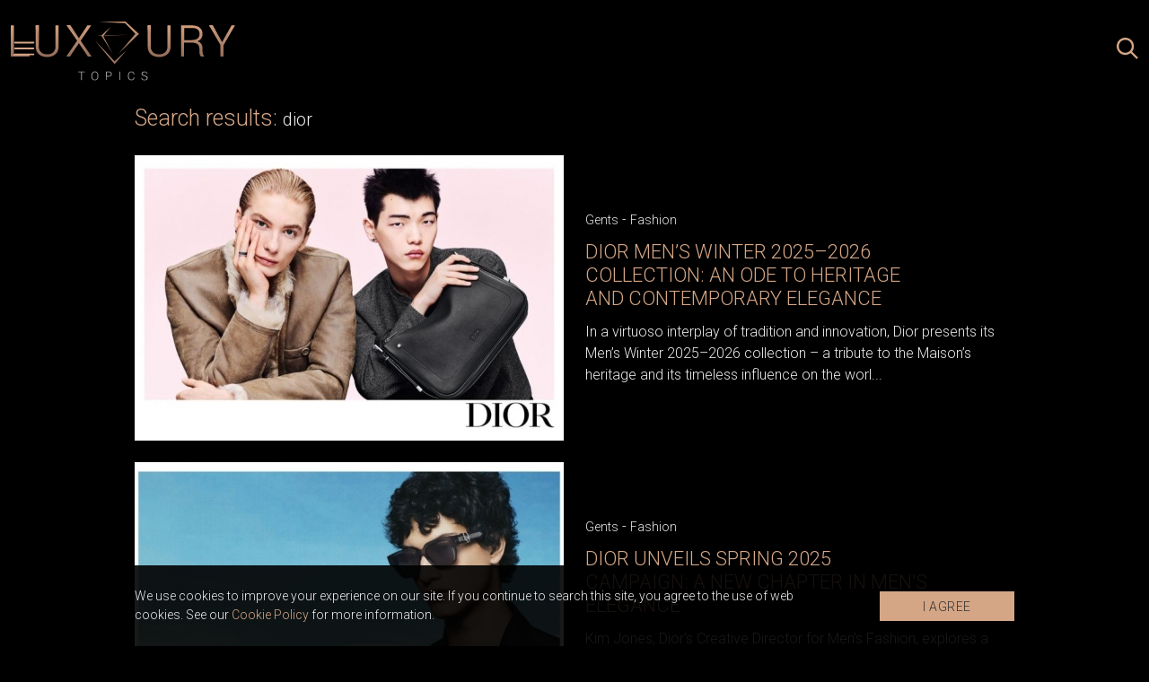

--- FILE ---
content_type: text/html; charset=UTF-8
request_url: https://www.luxurytopics.com/tagcloud/dior
body_size: 6619
content:
<!doctype html>
<html lang="sr">
<head>
  <meta charset="utf-8">
  <meta name="viewport" content="width=device-width, initial-scale=1">
  <meta name="csrf-token" content="vnztSTgc4j2BFyHDnbdQrEk9OFGyrj4McQyMfCl2">
  <meta name="design" content="Nenad Milanović">
    <title>Search</title>
<meta name="description" content="Luxury Topics is a website that is all about luxury products. We write about luxury yachts, houses, villas, cars and anything that your mind can imagine. From expensive and fancy watches to jewelry and airplanes.">
<meta name="keywords" content="">
<meta name="author" content="Mini STUDIO Publishing Group">
<link rel="canonical" href="https://www.luxurytopics.com/tagcloud/dior"/>
<meta property="og:title" content="Search" />
<meta property="og:url" content="https://www.luxurytopics.com/tagcloud/dior" />
<meta property="og:site_name" content="LuxuryTopics" />
<meta property="og:type" content="articles" />
<meta property="og:image" content="https://www.luxurytopics.com/images/LuxLifeLogo.png" />


  
  <link rel="preconnect" href="https://fonts.gstatic.com">
  <link href="https://fonts.googleapis.com/css2?family=Libre+Baskerville:ital@1&family=Montserrat:ital,wght@0,300;0,400;0,500;0,700;1,300&family=Roboto:wght@300&display=swap" rel="stylesheet">
  
  <link rel="icon" type="image/x-icon" href="https://www.luxurytopics.com/images/llfi.png" />
  <link rel="apple-touch-icon-precomposed" sizes="114x114" href="https://www.luxurytopics.com/images/llfi.png" />
  <link rel="apple-touch-icon-precomposed" sizes="72x72" href="https://www.luxurytopics.com/images/llfi.png" />
  <link rel="apple-touch-icon-precomposed" href="https://www.luxurytopics.com/images/llfi.png" />
  <link rel="shortcut icon" href="https://www.luxurytopics.com/images/llfi.png" />
  
  <link href="/css/app.css?id=7ba3940ec98416729822" rel="stylesheet">
  <link rel="stylesheet" href="https://unpkg.com/flickity@2/dist/flickity.min.css">
  <link href="https://www.luxurytopics.com/extensions/swiper/swiper.css" rel="stylesheet">
  <style>.billboard_top_mob,.billboard_top{margin-top:0px;}</style>

  <!-- Google tag (gtag.js) -->
<script async src="https://www.googletagmanager.com/gtag/js?id=G-3LVSPEYY7K"></script>
<script>
  window.dataLayer = window.dataLayer || [];
  function gtag(){dataLayer.push(arguments);}
  gtag('js', new Date());

  gtag('config', 'G-3LVSPEYY7K');
</script>
</head>
<body>

  <div id="app" v-cloak>
    
        <div class="header_mob js_logo_icons">
  <div class="header_mob_inner">
    <button class="js_menu_btn" aria-label="Open menu" type="button">
      <svg aria-hidden="true" xmlns="http://www.w3.org/2000/svg" fill="none" stroke="currentColor" stroke-width="1.5" viewBox="0 0 24 24"><path stroke-linecap="round" stroke-linejoin="round" d="M3.75 6.75h16.5M3.75 12h16.5m-16.5 5.25h16.5"/></svg>    </button>

    <a href="https://www.luxurytopics.com">
      <img src="https://www.luxurytopics.com/images/LT_logo.svg" alt="Luxury Topics" width="275" height="73" class="logo">
    </a>

    <div class="search">
      <button class="js_search_open_btn" aria-label="Search posts" type="button">
        <svg aria-hidden="true" xmlns="http://www.w3.org/2000/svg" xml:space="preserve" style="enable-background:new 0 0 24 24" viewBox="0 0 24 24"><path fill="currentColor" d="m-18.7-20.4-6.8-6.8c1.3-1.6 2-3.7 2-5.9 0-5.3-4.3-9.6-9.6-9.6s-9.6 4.3-9.6 9.6 4.3 9.6 9.6 9.6c2.2 0 4.3-.8 5.9-2l6.8 6.8 1.7-1.7zm-14.4-5.5c-4 0-7.2-3.2-7.2-7.2s3.2-7.2 7.2-7.2 7.2 3.2 7.2 7.2-3.2 7.2-7.2 7.2z" style="fill-rule:evenodd;clip-rule:evenodd" transform="translate(42.667 42.667)"/></svg>      </button>

      <form id="js_search_form" method="get" action="https://www.luxurytopics.com/search">
        <input name="search" type="text" placeholder="Search" aria-label="Search" />
        <button class="js_search_close_btn" aria-label="Close search" type="button">
          <svg xmlns="http://www.w3.org/2000/svg" fill="none" stroke="currentColor" stroke-width="1.5" viewBox="0 0 24 24" aria-hidden="true"><path stroke-linecap="round" stroke-linejoin="round" d="M6 18 18 6M6 6l12 12"/></svg>        </button>
      </form>
    </div>
  </div>

  <div class="js_sidenav_wrapp">
  <div class="sidenav">
    <button class="js_close_menu_btn" aria-label="Close menu" type="button">
      <svg xmlns="http://www.w3.org/2000/svg" fill="none" stroke="currentColor" stroke-width="1.5" viewBox="0 0 24 24" aria-hidden="true"><path stroke-linecap="round" stroke-linejoin="round" d="M6 18 18 6M6 6l12 12"/></svg>    </button>

    <nav>
      <ul>
                <li>
          <a  href="https://www.luxurytopics.com">
            Home
          </a>
        </li>
                <li>
          <a  href="https://www.luxurytopics.com/living">
            Living
          </a>
        </li>
                <li>
          <a  href="https://www.luxurytopics.com/fashion">
            Fashion
          </a>
        </li>
                <li>
          <a  href="https://www.luxurytopics.com/living/design">
            Design
          </a>
        </li>
                <li>
          <a  href="https://www.luxurytopics.com/watches">
            Watches
          </a>
        </li>
                <li>
          <a  href="https://www.luxurytopics.com/Jewellry">
            Jewellry
          </a>
        </li>
                <li>
          <a  href="https://www.luxurytopics.com/luxury-toys">
            Luxury Toys
          </a>
        </li>
                <li>
          <a  href="https://www.luxurytopics.com/travelling">
            Travelling
          </a>
        </li>
                <li>
          <a  href="https://www.luxurytopics.com/lifestyle">
            Lifestyle
          </a>
        </li>
                <li>
          <a  href="https://www.luxurytopics.com/business">
            Business
          </a>
        </li>
                <li>
          <a  href="https://www.luxurytopics.com/interview">
            Interview
          </a>
        </li>
              </ul>
    </nav>

    <div class="social">
            <a href="https://www.facebook.com/LuxuryGROUPportals" target="_blank" aria-label="facebook profile">
        <svg aria-hidden="true" xmlns="http://www.w3.org/2000/svg" xml:space="preserve" fill="currentColor" style="enable-background:new 0 0 100 100" viewBox="0 0 100 100" class="facebook_ico"><path d="M57.3 90.1V54h11l1.8-16H57.4v-7.8c0-4.1.1-8.2 5.9-8.2h5.8V10.5c0-.2-5-.6-10.1-.6-10.6 0-17.2 6.6-17.2 18.8v9.2H30v16h11.7V90h15.6v.1z" class="st0"/></svg>      </a>
                  <a href="https://www.instagram.com/luxury4.me/" target="_blank" aria-label="instagram profile">
        <svg aria-hidden="true" xmlns="http://www.w3.org/2000/svg" xml:space="preserve" fill="currentColor" style="enable-background:new 0 0 100 100" viewBox="0 0 100 100" class="instagram_ico"><path d="M50 29.6c-11.1 0-20.2 9-20.2 20.2S38.8 70 50 70s20.2-9.2 20.2-20.2S61.1 29.6 50 29.6zm0 33.2c-7.1 0-13-5.8-13-13 0-7.1 5.8-13 13-13s13 5.8 13 13-5.9 13-13 13zM71 24.6c-2.5 0-4.6 2.1-4.6 4.6 0 2.5 2.1 4.6 4.6 4.6s4.6-2.1 4.6-4.6c0-2.6-2.1-4.6-4.6-4.6z" class="st0"/><path d="M82.9 17.3c-4.1-4.3-10-6.5-16.6-6.5H33.7C20 10.8 10.8 20 10.8 33.7v32.4c0 6.8 2.2 12.6 6.6 16.9 4.3 4.1 10 6.2 16.4 6.2H66c6.8 0 12.5-2.2 16.6-6.2 4.3-4.1 6.5-10 6.5-16.8V33.7c.1-6.6-2.1-12.3-6.2-16.4zm-.7 49c0 4.9-1.7 8.8-4.6 11.5-2.8 2.7-6.8 4.1-11.5 4.1H33.9c-4.7 0-8.7-1.4-11.5-4.1-2.8-2.8-4.3-6.8-4.3-11.7V33.7c0-4.7 1.4-8.7 4.3-11.5 2.7-2.7 6.8-4.1 11.5-4.1h32.6c4.7 0 8.7 1.4 11.5 4.3 2.7 2.8 4.3 6.8 4.3 11.4v32.5z" class="st0"/></svg>      </a>
          </div>
  </div>

  <div class="js_sidenav_overlay"></div>
</div>
</div>
    <div class="js_sidenav_wrapp">
  <div class="sidenav">
    <button class="js_close_menu_btn" aria-label="Close menu" type="button">
      <svg xmlns="http://www.w3.org/2000/svg" fill="none" stroke="currentColor" stroke-width="1.5" viewBox="0 0 24 24" aria-hidden="true"><path stroke-linecap="round" stroke-linejoin="round" d="M6 18 18 6M6 6l12 12"/></svg>    </button>

    <nav>
      <ul>
                <li>
          <a  href="https://www.luxurytopics.com">
            Home
          </a>
        </li>
                <li>
          <a  href="https://www.luxurytopics.com/living">
            Living
          </a>
        </li>
                <li>
          <a  href="https://www.luxurytopics.com/fashion">
            Fashion
          </a>
        </li>
                <li>
          <a  href="https://www.luxurytopics.com/living/design">
            Design
          </a>
        </li>
                <li>
          <a  href="https://www.luxurytopics.com/watches">
            Watches
          </a>
        </li>
                <li>
          <a  href="https://www.luxurytopics.com/Jewellry">
            Jewellry
          </a>
        </li>
                <li>
          <a  href="https://www.luxurytopics.com/luxury-toys">
            Luxury Toys
          </a>
        </li>
                <li>
          <a  href="https://www.luxurytopics.com/travelling">
            Travelling
          </a>
        </li>
                <li>
          <a  href="https://www.luxurytopics.com/lifestyle">
            Lifestyle
          </a>
        </li>
                <li>
          <a  href="https://www.luxurytopics.com/business">
            Business
          </a>
        </li>
                <li>
          <a  href="https://www.luxurytopics.com/interview">
            Interview
          </a>
        </li>
              </ul>
    </nav>

    <div class="social">
            <a href="https://www.facebook.com/LuxuryGROUPportals" target="_blank" aria-label="facebook profile">
        <svg aria-hidden="true" xmlns="http://www.w3.org/2000/svg" xml:space="preserve" fill="currentColor" style="enable-background:new 0 0 100 100" viewBox="0 0 100 100" class="facebook_ico"><path d="M57.3 90.1V54h11l1.8-16H57.4v-7.8c0-4.1.1-8.2 5.9-8.2h5.8V10.5c0-.2-5-.6-10.1-.6-10.6 0-17.2 6.6-17.2 18.8v9.2H30v16h11.7V90h15.6v.1z" class="st0"/></svg>      </a>
                  <a href="https://www.instagram.com/luxury4.me/" target="_blank" aria-label="instagram profile">
        <svg aria-hidden="true" xmlns="http://www.w3.org/2000/svg" xml:space="preserve" fill="currentColor" style="enable-background:new 0 0 100 100" viewBox="0 0 100 100" class="instagram_ico"><path d="M50 29.6c-11.1 0-20.2 9-20.2 20.2S38.8 70 50 70s20.2-9.2 20.2-20.2S61.1 29.6 50 29.6zm0 33.2c-7.1 0-13-5.8-13-13 0-7.1 5.8-13 13-13s13 5.8 13 13-5.9 13-13 13zM71 24.6c-2.5 0-4.6 2.1-4.6 4.6 0 2.5 2.1 4.6 4.6 4.6s4.6-2.1 4.6-4.6c0-2.6-2.1-4.6-4.6-4.6z" class="st0"/><path d="M82.9 17.3c-4.1-4.3-10-6.5-16.6-6.5H33.7C20 10.8 10.8 20 10.8 33.7v32.4c0 6.8 2.2 12.6 6.6 16.9 4.3 4.1 10 6.2 16.4 6.2H66c6.8 0 12.5-2.2 16.6-6.2 4.3-4.1 6.5-10 6.5-16.8V33.7c.1-6.6-2.1-12.3-6.2-16.4zm-.7 49c0 4.9-1.7 8.8-4.6 11.5-2.8 2.7-6.8 4.1-11.5 4.1H33.9c-4.7 0-8.7-1.4-11.5-4.1-2.8-2.8-4.3-6.8-4.3-11.7V33.7c0-4.7 1.4-8.7 4.3-11.5 2.7-2.7 6.8-4.1 11.5-4.1h32.6c4.7 0 8.7 1.4 11.5 4.3 2.7 2.8 4.3 6.8 4.3 11.4v32.5z" class="st0"/></svg>      </a>
          </div>
  </div>

  <div class="js_sidenav_overlay"></div>
</div>
    
    
    
    
  

        
      <div class="wrapper">
    <h2 class="search_result">Search results: <span>dior</span></h2>

          <div class="horizontal_post_wrap">
                  <article>
  <a href="https://www.luxurytopics.com/fashion/dior-mens-winter-20252026-collection-an-ode-to-heritage-and-contemporary-elegance">
          <img src="https://www.luxurytopics.com/uploads/imagecache/thumbnail//storage/posts/thumbnail/2025/Aug/65550/dior-muska-kolekcija-zima-20252026-oda-nasledu-i-savremenoj-eleganciji-1.jpg" alt="dior-muska-kolekcija-zima-20252026-oda-nasledu-i-savremenoj-eleganciji-1.jpg" loading="lazy" width="750" height="500">
      </a>

  <div class="text">
    <p class="category">
              <a href="https://www.luxurytopics.com/fashion/gents"> Gents</a>  -               <a href="https://www.luxurytopics.com/fashion"> Fashion</a>           </p>

    <a href="https://www.luxurytopics.com/fashion/dior-mens-winter-20252026-collection-an-ode-to-heritage-and-contemporary-elegance" aria-hidden="true" tabindex="-1">
      <h2>Dior Men’s Winter 2025–2026 Collection: An Ode to Heritage and Contemporary Elegance</h2>
    </a>
    <p class="descr">In a virtuoso interplay of tradition and innovation, Dior presents its Men’s Winter 2025–2026 collection – a tribute to the Maison’s heritage and its timeless influence on the worl...</p>
  </div>
</article>
                  <article>
  <a href="https://www.luxurytopics.com/fashion/dior-unveils-spring-2025-campaign-a-new-chapter-in-mens-elegance">
          <img src="https://www.luxurytopics.com/uploads/imagecache/thumbnail//storage/posts/thumbnail/2024/Dec/63056/dior-campaign-spring-2025-mens-collection-1-1200x777-1200x777.jpg" alt="dior-campaign-spring-2025-mens-collection-1-1200x777-1200x777.jpg" loading="lazy" width="750" height="500">
      </a>

  <div class="text">
    <p class="category">
              <a href="https://www.luxurytopics.com/fashion/gents"> Gents</a>  -               <a href="https://www.luxurytopics.com/fashion"> Fashion</a>           </p>

    <a href="https://www.luxurytopics.com/fashion/dior-unveils-spring-2025-campaign-a-new-chapter-in-mens-elegance" aria-hidden="true" tabindex="-1">
      <h2>Dior Unveils Spring 2025 Campaign: A New Chapter in Men&#039;s Elegance</h2>
    </a>
    <p class="descr">Kim Jones, Dior's Creative Director for Men's Fashion, explores a contemporary expression of masculine elegance in the Spring 2025 collection, offering a modern reinterpretation of...</p>
  </div>
</article>
                  <article>
  <a href="https://www.luxurytopics.com/lifestyle/wellness/dior-spa-launches-first-spa-oasis-in-the-oriental-express-train">
          <img src="https://www.luxurytopics.com/uploads/imagecache/thumbnail//storage/posts/thumbnail/2024/Aug/61815/befunky-collage-3.jpg" alt="befunky-collage-3.jpg" loading="lazy" width="750" height="500">
      </a>

  <div class="text">
    <p class="category">
              <a href="https://www.luxurytopics.com/lifestyle"> Lifestyle</a>  -               <a href="https://www.luxurytopics.com/lifestyle/wellness"> Wellness</a>           </p>

    <a href="https://www.luxurytopics.com/lifestyle/wellness/dior-spa-launches-first-spa-oasis-in-the-oriental-express-train" aria-hidden="true" tabindex="-1">
      <h2>Dior Spa Launches First Spa Oasis in the Oriental Express Train</h2>
    </a>
    <p class="descr">Every time you look out the window of the Oriental Express train, the scenes soothe your soul...</p>
  </div>
</article>
                  <article>
  <a href="https://www.luxurytopics.com/fashion/dior-fall-campaign-2024-mastery-of-balance">
          <img src="https://www.luxurytopics.com/uploads/imagecache/thumbnail//storage/posts/thumbnail/2024/May/60893/befunky-collage124-2.jpg" alt="befunky-collage124-2.jpg" loading="lazy" width="750" height="500">
      </a>

  <div class="text">
    <p class="category">
              <a href="https://www.luxurytopics.com/fashion/gents"> Gents</a>  -               <a href="https://www.luxurytopics.com/fashion"> Fashion</a>           </p>

    <a href="https://www.luxurytopics.com/fashion/dior-fall-campaign-2024-mastery-of-balance" aria-hidden="true" tabindex="-1">
      <h2>Dior Fall Campaign 2024: Mastery of Balance</h2>
    </a>
    <p class="descr">In a studio bathed in azure tones, the Dior fall campaign for men reflects an impeccable fusion of past and future, celebrating a collection that resonates with the legacy of Chris...</p>
  </div>
</article>
                  <article>
  <a href="https://www.luxurytopics.com/fashion/enchanting-natalie-portman-in-new-miss-dior-perfume-ad">
          <img src="https://www.luxurytopics.com/uploads/imagecache/thumbnail//storage/posts/thumbnail/2024/Feb/59576/miss-dior-natali-portman-1.jpg" alt="miss-dior-natali-portman (1).jpg" loading="lazy" width="750" height="500">
      </a>

  <div class="text">
    <p class="category">
              <a href="https://www.luxurytopics.com/fashion/beauty"> Beauty</a>  -               <a href="https://www.luxurytopics.com/fashion"> Fashion</a>           </p>

    <a href="https://www.luxurytopics.com/fashion/enchanting-natalie-portman-in-new-miss-dior-perfume-ad" aria-hidden="true" tabindex="-1">
      <h2>Enchanting Natalie Portman in new Miss Dior Perfume Ad</h2>
    </a>
    <p class="descr">Dior opens a new chapter in the world of fragrances with the launch of the advertising campaign for Miss Dior perfume...</p>
  </div>
</article>
                  <article>
  <a href="https://www.luxurytopics.com/luxury-toys/fancy/a-man-in-australia-paid-20000-for-fake-air-jordan-sneakers">
          <img src="https://www.luxurytopics.com/uploads/imagecache/thumbnail//storage/posts/thumbnail/2024/Jan/58634/befunky-collage124-6.jpg" alt="BeFunky-collage124 (6).jpg" loading="lazy" width="750" height="500">
      </a>

  <div class="text">
    <p class="category">
              <a href="https://www.luxurytopics.com/luxury-toys"> Luxury Toys</a>  -               <a href="https://www.luxurytopics.com/luxury-toys/fancy"> Fancy</a>           </p>

    <a href="https://www.luxurytopics.com/luxury-toys/fancy/a-man-in-australia-paid-20000-for-fake-air-jordan-sneakers" aria-hidden="true" tabindex="-1">
      <h2>A man in Australia paid $20,000 for fake Air Jordan sneakers</h2>
    </a>
    <p class="descr">A case against a teenager who allegedly sold fake Dior x Air Jordan 1s to a buyer was recently dismissed.</p>
  </div>
</article>
                  <article>
  <a href="https://www.luxurytopics.com/fashion/dior-unveils-the-dioralps-collection-fashion-on-icy-trails">
          <img src="https://www.luxurytopics.com/uploads/imagecache/thumbnail//storage/posts/thumbnail/2024/Jan/58534/dior-predstavlja-dioralps-kolekciju-moda-na-zaledenim-stazama-1.jpg" alt="dior-predstavlja-dioralps-kolekciju-moda-na-zaledenim-stazama (1).jpg" loading="lazy" width="750" height="500">
      </a>

  <div class="text">
    <p class="category">
              <a href="https://www.luxurytopics.com/fashion/ladies"> Ladies</a>  -               <a href="https://www.luxurytopics.com/fashion"> Fashion</a>           </p>

    <a href="https://www.luxurytopics.com/fashion/dior-unveils-the-dioralps-collection-fashion-on-icy-trails" aria-hidden="true" tabindex="-1">
      <h2>Dior unveils the Dioralps collection: fashion on icy trails</h2>
    </a>
    <p class="descr">In the heart of winter, DiorAlps presents its latest collection for the 2023-24 season, an extraordinary blend of luxury fashion and the exhilarating spirit of skiing...</p>
  </div>
</article>
                  <article>
  <a href="https://www.luxurytopics.com/fashion/shopping/for-the-trendiest-kids-new-baby-dior-line">
          <img src="https://www.luxurytopics.com/uploads/imagecache/thumbnail//storage/posts/thumbnail/2024/Jan/58687/baby-dior-kolekcija-za-najmodernije-klince-i-klinceze.jpg" alt="baby-dior-kolekcija-za-najmodernije-klince-i-klinceze.jpeg" loading="lazy" width="750" height="500">
      </a>

  <div class="text">
    <p class="category">
              <a href="https://www.luxurytopics.com/fashion"> Fashion</a>  -               <a href="https://www.luxurytopics.com/fashion/shopping"> Shopping</a>           </p>

    <a href="https://www.luxurytopics.com/fashion/shopping/for-the-trendiest-kids-new-baby-dior-line" aria-hidden="true" tabindex="-1">
      <h2>For the trendiest kids: new Baby Dior line</h2>
    </a>
    <p class="descr">A dreamy collection that sends a message of love and hope…</p>
  </div>
</article>
                  <article>
  <a href="https://www.luxurytopics.com/fashion/an-incredible-blend-of-fashion-and-function-dior-presents-protection-for-its-b31-model">
          <img src="https://www.luxurytopics.com/uploads/imagecache/thumbnail//storage/posts/thumbnail/2023/Jan/54382/750500.jpg" alt="750500.jpg" loading="lazy" width="750" height="500">
      </a>

  <div class="text">
    <p class="category">
              <a href="https://www.luxurytopics.com/fashion/Fashion-accessories"> Fashion accessories</a>  -               <a href="https://www.luxurytopics.com/fashion"> Fashion</a>           </p>

    <a href="https://www.luxurytopics.com/fashion/an-incredible-blend-of-fashion-and-function-dior-presents-protection-for-its-b31-model" aria-hidden="true" tabindex="-1">
      <h2>An incredible blend of fashion and function: Dior presents protection for its B31 model</h2>
    </a>
    <p class="descr">Wanting to protect their precious shoes from stormy weather, Dior created high-fashion mudguards (as this protection is colloquially called) …</p>
  </div>
</article>
                  <article>
  <a href="https://www.luxurytopics.com/fashion/the-new-dior-aqua-mug-is-an-exceptional-work-of-practicality-and-elegance">
          <img src="https://www.luxurytopics.com/uploads/imagecache/thumbnail//storage/posts/thumbnail/2024/Jan/58678/befunky-collage-2.jpg" alt="BeFunky-collage (2).jpg" loading="lazy" width="750" height="500">
      </a>

  <div class="text">
    <p class="category">
              <a href="https://www.luxurytopics.com/fashion/Fashion-accessories"> Fashion accessories</a>  -               <a href="https://www.luxurytopics.com/fashion"> Fashion</a>           </p>

    <a href="https://www.luxurytopics.com/fashion/the-new-dior-aqua-mug-is-an-exceptional-work-of-practicality-and-elegance" aria-hidden="true" tabindex="-1">
      <h2>The new Dior Aqua mug is an exceptional work of practicality and elegance</h2>
    </a>
    <p class="descr">Dior was one of the few fashion houses to launch elegant water bottles a few seasons back.</p>
  </div>
</article>
                  <article>
  <a href="https://www.luxurytopics.com/fashion/dior-presents-the-perfect-collection-for-desert-warriors">
          <img src="https://www.luxurytopics.com/images/750x500.png" alt="dior-pustinjski-ratnici (1).jpg" loading="lazy" width="750" height="500">
      </a>

  <div class="text">
    <p class="category">
              <a href="https://www.luxurytopics.com/fashion/gents"> Gents</a>  -               <a href="https://www.luxurytopics.com/fashion"> Fashion</a>           </p>

    <a href="https://www.luxurytopics.com/fashion/dior-presents-the-perfect-collection-for-desert-warriors" aria-hidden="true" tabindex="-1">
      <h2>Dior presents the perfect collection for desert warriors</h2>
    </a>
    <p class="descr">Kim Jones can definitely be called an innovator, given that, since 2018 he has held the helm of Dior Homme in his hands and constantly presents incredible collections that reinterp...</p>
  </div>
</article>
                  <article>
  <a href="https://www.luxurytopics.com/fashion/dior-launches-a-new-iteration-of-its-jadore-perfume">
          <img src="https://www.luxurytopics.com/images/750x500.png" alt="dior-jadore-parfum-deau-2.jpg" loading="lazy" width="750" height="500">
      </a>

  <div class="text">
    <p class="category">
              <a href="https://www.luxurytopics.com/fashion/beauty"> Beauty</a>  -               <a href="https://www.luxurytopics.com/fashion"> Fashion</a>           </p>

    <a href="https://www.luxurytopics.com/fashion/dior-launches-a-new-iteration-of-its-jadore-perfume" aria-hidden="true" tabindex="-1">
      <h2>Dior launches a new iteration of its J&#039;Adore perfume</h2>
    </a>
    <p class="descr">House of Dior presented its first alcohol-free and water-based perfume, J'Adore Parfum D'Eau, which is from the line of their most famous perfume J'Adore.</p>
  </div>
</article>
              </div>

      <show-more-on-search
              searched_term="dior"
              :set-offset="12"
      ></show-more-on-search>
      </div>

    <div class="light">
      <h2>Follow us on instagram</h2>
      <iframe src="//lightwidget.com/widgets/f8db1d9db0c45e33957407dd570388a7.html" scrolling="no" allowtransparency="true" class="lightwidget-widget" style="width:100%;border:0;overflow:hidden;"></iframe>
    </div>

    
    

    

        <div class="subscribe">
  <div class="subscribe_inner">
    <p id="subscribe_title">Subscribe for our newsletter</p>

    <form id="submit-form" aria-labelledby="subscribe_title" action="https://www.luxurytopics.com/newsletter/subscribe" method="POST">
      <input type="hidden" name="_token" value="vnztSTgc4j2BFyHDnbdQrEk9OFGyrj4McQyMfCl2">
      <input type="email" class="email" name="email" placeholder="Enter your email"/>

      <script src="https://www.google.com/recaptcha/api.js?" async defer></script>


      <button data-theme="dark" data-callback="onSubmitsubmitform" data-sitekey="6Ldmj_0oAAAAAM3yEXZGHDyDH0tYKqavCGu_nWb7" class="g-recaptcha"><span>Subscribe</span></button><script>function onSubmitsubmitform(){document.getElementById("submit-form").submit();}</script>

    </form>

    <p class="capcha">This site is protected by reCAPTCHA and the Google <a href="https://policies.google.com/privacy" target="_blank" rel="noopener noreferrer">Privacy Policy</a> and <a href="https://policies.google.com/terms" target="_blank" rel="noopener noreferrer">Terms of Service</a> apply.</p>
  </div>
</div>
    <footer>
  <div class="inner">
    <p><span><a href="/">Luxury Topics</a></span> is an internet portal dedicated to fashion, collections, glamour and luxury as a whole. Here, you can find the most luxurious and most prestigious cars, expensive watches and jewellery, yachts, private jets, renewed hotels, exotic beaches and destinations. Also, we present you with the most beautiful celebrity homes, luxurious villas and interiors, the latest fashion collections, expensive gadgets, fancy shopping and much more… <span>Lux Life</span> is part of the <span>Luxury Group</span>.</p>
  
    <a href="https://www.luxurytopics.com">
      <img src="https://www.luxurytopics.com/images/LT_logo.svg" alt="Luxury Topics" width="275" height="73" class="logo">
    </a>
  
    <ul class="list">
      <li><a href="/">GLOBAL</a></li>
      <li>|</li>
      <li><a href="https://www.luxlife.rs/" target="_blank">SERBIA</a></li>
    </ul>
  
    <p><a href="https://ministudio.rs/" target="_blank">Mini STUDIO Publishing Group d.o.o</a> is a digital company, which in 2009 positioned itself as a leader in the field of luxury in Serbia and the region, focusing its development on the global market as well.</p>
  
    <ul class="list">
      <li><a href="https://ministudio.rs" target="_blank">ABOUT US</a></li>
      <li>|</li>
      <li><a href="https://www.ministudio.rs/download/MSPG_Media-kit.pdf" target="_blank">ADVERTISING</a></li>
      <li>|</li>
      <li><a href="https://ministudio.rs/inovativni-formati-oglasavanja/clients.php" target="_blank">OUR CLIENTS</a></li>
      <li>|</li>
      <li><a href="https://ministudio.rs/kontakt.php" target="_blank">CONTACT</a></li>
    </ul>
  
    <p>In its group, the company <a href="https://ministudio.rs/" target="_blank">Mini STUDIO Publishing Group d.o.o</a> has successfully expanded its portfolio to the Luxury, Lifestyle and Living segments, where it has maintained its leading position for more than a decade:</p>
  
    <ul>
      <li>LUXURY Group</li>
      <li>|</li>
      <li><a href="https://www.luxlife.rs/" target="_blank">www.<span>luxlife</span>.rs</a></li>
      <li>|</li>
      <li><a href="https://www.luxurytopics.com/">www.<span>luxurytopics</span>.com</a></li>
    </ul>
  
    <ul>
      <li>LIFESTYLE Group</li>
      <li>|</li>
      <li><a href="https://www.zenskimagazin.rs/" target="_blank">www.<span>zenski</span>magazin.rs</a></li>
      <li>|</li>
      <li><a href="https://www.muskimagazin.rs/" target="_blank">www.<span>muski</span>magazin.rs</a></li>
      <li>|</li>
      <li><a href="https://www.autoexclusive.rs/" target="_blank">www.<span>auto</span>exclusive.rs</a></li>
    </ul>
  
    <ul>
      <li>LIVING Group</li>
      <li>|</li>
      <li><a href="https://www.mojenterijer.rs/" target="_blank">www.<span>moj</span>enterijer.rs</a></li>
      <li>|</li>
      <li><a href="https://www.ideashomegarden.com/" target="_blank">www.<span>ideas</span>homegarden.com</a></li>
      <li>|</li>
      <li><a href="http://www.fusiontables.rs/" target="_blank">www.<span>fusiontables</span>.rs</a></li>
      <li>|</li>
      <li><a href="https://www.robotzabazen.rs/" target="_blank">www.<span>robotzabazen</span>.rs </a></li>
    </ul>
  </div>

  <div class="footer_bottom">
    <p><span>All Rights Reserved.</span> | 2009 - 2026. <span>Copyright©</span> Mini STUDIO Publishing Group. | <a href=https://www.luxurytopics.com/info/terms-and-conditions target="_blank">Terms and conditions</a> | Developed by <a href="https://ministudio.rs/" target="_blank">Mini STUDIO Publishing Group</a></p>
  </div>
</footer>

    
    
  </div>

  <div class="js-cookie-consent cookie-consent">
    <div class="cookie-consent__container">

        <p class="cookie-consent__message">
            We use cookies to improve your experience on our site. If you continue to search this site, you agree to the use of web cookies. See our <a href="https://www.luxurytopics.com/info/cookie-policy" target="_blank">Cookie Policy</a> for more information.
        </p>

        <div class="cookie-consent__button">
            <button class="js-cookie-consent-agree cookie-consent__agree">
                I AGREE
            </button>
        </div>

    </div>
</div>

    <script>

        window.laravelCookieConsent = (function () {

            function consentWithCookies() {
                setCookie('laravel_cookie_consent', 1, 365 * 20);
                hideCookieDialog();
            }

            function hideCookieDialog() {
                var dialogs = document.getElementsByClassName('js-cookie-consent');

                for (var i = 0; i < dialogs.length; ++i) {
                    dialogs[i].style.display = 'none';
                }
            }

            function setCookie(name, value, expirationInDays) {
                var date = new Date();
                date.setTime(date.getTime() + (expirationInDays * 24 * 60 * 60 * 1000));
                document.cookie = name + '=' + value + '; ' + 'expires=' + date.toUTCString();
            }

            var buttons = document.getElementsByClassName('js-cookie-consent-agree');

            for (var i = 0; i < buttons.length; ++i) {
                buttons[i].addEventListener('click', consentWithCookies);
            }

            return {
                consentWithCookies: consentWithCookies,
                hideCookieDialog: hideCookieDialog
            };
        })();
    </script>


    <script src="https://unpkg.com/flickity@2/dist/flickity.pkgd.min.js"></script>
<script src="https://cdn.jsdelivr.net/npm/swiper@10/swiper-bundle.min.js"></script>
<!-- LightWidget WIDGET -->
<script src="https://cdn.lightwidget.com/widgets/lightwidget.js"></script>
<script async src="//banners.ministudio.rs/www/delivery/asyncjs.php"></script>
<script src="https://www.luxurytopics.com/extensions/swiper/swiper.js"></script>
<script src="/js/app.js?id=74f047ec1ff255545a28"></script>

<script>
  var idleTime = 0;

  document.addEventListener("DOMContentLoaded", function() {
    // Increment the idle time counter every second.
    var idleInterval = setInterval(timerIncrement, 1000); // 1 second
    // Zero the idle timer on mouse movement.
    document.addEventListener("mousemove", function(e) {
      idleTime = 0;
    });
    // Zero the idle timer on arrow keypads.
    document.addEventListener("keydown", function(e) {
      idleTime = 0;
    });
    // Zero the idle timer on every keyboard press.
    document.addEventListener("keypress", function(e) {
      idleTime = 0;
    });
    // Zero the idle timer on every scroll.
    document.addEventListener("scroll", function(e) {
      idleTime = 0;
    })
  });

  // Interval set in settings to reload page after it passes
  var autoReloadInterval = 120; 
  function timerIncrement() {
    idleTime = idleTime + 1;
    // Reload page when user is inactive for given time
    if (idleTime > autoReloadInterval && idleTime < autoReloadInterval + 2) {
      window.location.reload();
    }
  }
</script>
  <script src="/js/script.js?id=cc9bc88c54ea7b08943e"></script>
</body>
</html>


--- FILE ---
content_type: text/html; charset=utf-8
request_url: https://www.google.com/recaptcha/api2/anchor?ar=1&k=6Ldmj_0oAAAAAM3yEXZGHDyDH0tYKqavCGu_nWb7&co=aHR0cHM6Ly93d3cubHV4dXJ5dG9waWNzLmNvbTo0NDM.&hl=en&v=9TiwnJFHeuIw_s0wSd3fiKfN&theme=dark&size=invisible&anchor-ms=20000&execute-ms=30000&cb=h17vbtsvrsse
body_size: 49051
content:
<!DOCTYPE HTML><html dir="ltr" lang="en"><head><meta http-equiv="Content-Type" content="text/html; charset=UTF-8">
<meta http-equiv="X-UA-Compatible" content="IE=edge">
<title>reCAPTCHA</title>
<style type="text/css">
/* cyrillic-ext */
@font-face {
  font-family: 'Roboto';
  font-style: normal;
  font-weight: 400;
  font-stretch: 100%;
  src: url(//fonts.gstatic.com/s/roboto/v48/KFO7CnqEu92Fr1ME7kSn66aGLdTylUAMa3GUBHMdazTgWw.woff2) format('woff2');
  unicode-range: U+0460-052F, U+1C80-1C8A, U+20B4, U+2DE0-2DFF, U+A640-A69F, U+FE2E-FE2F;
}
/* cyrillic */
@font-face {
  font-family: 'Roboto';
  font-style: normal;
  font-weight: 400;
  font-stretch: 100%;
  src: url(//fonts.gstatic.com/s/roboto/v48/KFO7CnqEu92Fr1ME7kSn66aGLdTylUAMa3iUBHMdazTgWw.woff2) format('woff2');
  unicode-range: U+0301, U+0400-045F, U+0490-0491, U+04B0-04B1, U+2116;
}
/* greek-ext */
@font-face {
  font-family: 'Roboto';
  font-style: normal;
  font-weight: 400;
  font-stretch: 100%;
  src: url(//fonts.gstatic.com/s/roboto/v48/KFO7CnqEu92Fr1ME7kSn66aGLdTylUAMa3CUBHMdazTgWw.woff2) format('woff2');
  unicode-range: U+1F00-1FFF;
}
/* greek */
@font-face {
  font-family: 'Roboto';
  font-style: normal;
  font-weight: 400;
  font-stretch: 100%;
  src: url(//fonts.gstatic.com/s/roboto/v48/KFO7CnqEu92Fr1ME7kSn66aGLdTylUAMa3-UBHMdazTgWw.woff2) format('woff2');
  unicode-range: U+0370-0377, U+037A-037F, U+0384-038A, U+038C, U+038E-03A1, U+03A3-03FF;
}
/* math */
@font-face {
  font-family: 'Roboto';
  font-style: normal;
  font-weight: 400;
  font-stretch: 100%;
  src: url(//fonts.gstatic.com/s/roboto/v48/KFO7CnqEu92Fr1ME7kSn66aGLdTylUAMawCUBHMdazTgWw.woff2) format('woff2');
  unicode-range: U+0302-0303, U+0305, U+0307-0308, U+0310, U+0312, U+0315, U+031A, U+0326-0327, U+032C, U+032F-0330, U+0332-0333, U+0338, U+033A, U+0346, U+034D, U+0391-03A1, U+03A3-03A9, U+03B1-03C9, U+03D1, U+03D5-03D6, U+03F0-03F1, U+03F4-03F5, U+2016-2017, U+2034-2038, U+203C, U+2040, U+2043, U+2047, U+2050, U+2057, U+205F, U+2070-2071, U+2074-208E, U+2090-209C, U+20D0-20DC, U+20E1, U+20E5-20EF, U+2100-2112, U+2114-2115, U+2117-2121, U+2123-214F, U+2190, U+2192, U+2194-21AE, U+21B0-21E5, U+21F1-21F2, U+21F4-2211, U+2213-2214, U+2216-22FF, U+2308-230B, U+2310, U+2319, U+231C-2321, U+2336-237A, U+237C, U+2395, U+239B-23B7, U+23D0, U+23DC-23E1, U+2474-2475, U+25AF, U+25B3, U+25B7, U+25BD, U+25C1, U+25CA, U+25CC, U+25FB, U+266D-266F, U+27C0-27FF, U+2900-2AFF, U+2B0E-2B11, U+2B30-2B4C, U+2BFE, U+3030, U+FF5B, U+FF5D, U+1D400-1D7FF, U+1EE00-1EEFF;
}
/* symbols */
@font-face {
  font-family: 'Roboto';
  font-style: normal;
  font-weight: 400;
  font-stretch: 100%;
  src: url(//fonts.gstatic.com/s/roboto/v48/KFO7CnqEu92Fr1ME7kSn66aGLdTylUAMaxKUBHMdazTgWw.woff2) format('woff2');
  unicode-range: U+0001-000C, U+000E-001F, U+007F-009F, U+20DD-20E0, U+20E2-20E4, U+2150-218F, U+2190, U+2192, U+2194-2199, U+21AF, U+21E6-21F0, U+21F3, U+2218-2219, U+2299, U+22C4-22C6, U+2300-243F, U+2440-244A, U+2460-24FF, U+25A0-27BF, U+2800-28FF, U+2921-2922, U+2981, U+29BF, U+29EB, U+2B00-2BFF, U+4DC0-4DFF, U+FFF9-FFFB, U+10140-1018E, U+10190-1019C, U+101A0, U+101D0-101FD, U+102E0-102FB, U+10E60-10E7E, U+1D2C0-1D2D3, U+1D2E0-1D37F, U+1F000-1F0FF, U+1F100-1F1AD, U+1F1E6-1F1FF, U+1F30D-1F30F, U+1F315, U+1F31C, U+1F31E, U+1F320-1F32C, U+1F336, U+1F378, U+1F37D, U+1F382, U+1F393-1F39F, U+1F3A7-1F3A8, U+1F3AC-1F3AF, U+1F3C2, U+1F3C4-1F3C6, U+1F3CA-1F3CE, U+1F3D4-1F3E0, U+1F3ED, U+1F3F1-1F3F3, U+1F3F5-1F3F7, U+1F408, U+1F415, U+1F41F, U+1F426, U+1F43F, U+1F441-1F442, U+1F444, U+1F446-1F449, U+1F44C-1F44E, U+1F453, U+1F46A, U+1F47D, U+1F4A3, U+1F4B0, U+1F4B3, U+1F4B9, U+1F4BB, U+1F4BF, U+1F4C8-1F4CB, U+1F4D6, U+1F4DA, U+1F4DF, U+1F4E3-1F4E6, U+1F4EA-1F4ED, U+1F4F7, U+1F4F9-1F4FB, U+1F4FD-1F4FE, U+1F503, U+1F507-1F50B, U+1F50D, U+1F512-1F513, U+1F53E-1F54A, U+1F54F-1F5FA, U+1F610, U+1F650-1F67F, U+1F687, U+1F68D, U+1F691, U+1F694, U+1F698, U+1F6AD, U+1F6B2, U+1F6B9-1F6BA, U+1F6BC, U+1F6C6-1F6CF, U+1F6D3-1F6D7, U+1F6E0-1F6EA, U+1F6F0-1F6F3, U+1F6F7-1F6FC, U+1F700-1F7FF, U+1F800-1F80B, U+1F810-1F847, U+1F850-1F859, U+1F860-1F887, U+1F890-1F8AD, U+1F8B0-1F8BB, U+1F8C0-1F8C1, U+1F900-1F90B, U+1F93B, U+1F946, U+1F984, U+1F996, U+1F9E9, U+1FA00-1FA6F, U+1FA70-1FA7C, U+1FA80-1FA89, U+1FA8F-1FAC6, U+1FACE-1FADC, U+1FADF-1FAE9, U+1FAF0-1FAF8, U+1FB00-1FBFF;
}
/* vietnamese */
@font-face {
  font-family: 'Roboto';
  font-style: normal;
  font-weight: 400;
  font-stretch: 100%;
  src: url(//fonts.gstatic.com/s/roboto/v48/KFO7CnqEu92Fr1ME7kSn66aGLdTylUAMa3OUBHMdazTgWw.woff2) format('woff2');
  unicode-range: U+0102-0103, U+0110-0111, U+0128-0129, U+0168-0169, U+01A0-01A1, U+01AF-01B0, U+0300-0301, U+0303-0304, U+0308-0309, U+0323, U+0329, U+1EA0-1EF9, U+20AB;
}
/* latin-ext */
@font-face {
  font-family: 'Roboto';
  font-style: normal;
  font-weight: 400;
  font-stretch: 100%;
  src: url(//fonts.gstatic.com/s/roboto/v48/KFO7CnqEu92Fr1ME7kSn66aGLdTylUAMa3KUBHMdazTgWw.woff2) format('woff2');
  unicode-range: U+0100-02BA, U+02BD-02C5, U+02C7-02CC, U+02CE-02D7, U+02DD-02FF, U+0304, U+0308, U+0329, U+1D00-1DBF, U+1E00-1E9F, U+1EF2-1EFF, U+2020, U+20A0-20AB, U+20AD-20C0, U+2113, U+2C60-2C7F, U+A720-A7FF;
}
/* latin */
@font-face {
  font-family: 'Roboto';
  font-style: normal;
  font-weight: 400;
  font-stretch: 100%;
  src: url(//fonts.gstatic.com/s/roboto/v48/KFO7CnqEu92Fr1ME7kSn66aGLdTylUAMa3yUBHMdazQ.woff2) format('woff2');
  unicode-range: U+0000-00FF, U+0131, U+0152-0153, U+02BB-02BC, U+02C6, U+02DA, U+02DC, U+0304, U+0308, U+0329, U+2000-206F, U+20AC, U+2122, U+2191, U+2193, U+2212, U+2215, U+FEFF, U+FFFD;
}
/* cyrillic-ext */
@font-face {
  font-family: 'Roboto';
  font-style: normal;
  font-weight: 500;
  font-stretch: 100%;
  src: url(//fonts.gstatic.com/s/roboto/v48/KFO7CnqEu92Fr1ME7kSn66aGLdTylUAMa3GUBHMdazTgWw.woff2) format('woff2');
  unicode-range: U+0460-052F, U+1C80-1C8A, U+20B4, U+2DE0-2DFF, U+A640-A69F, U+FE2E-FE2F;
}
/* cyrillic */
@font-face {
  font-family: 'Roboto';
  font-style: normal;
  font-weight: 500;
  font-stretch: 100%;
  src: url(//fonts.gstatic.com/s/roboto/v48/KFO7CnqEu92Fr1ME7kSn66aGLdTylUAMa3iUBHMdazTgWw.woff2) format('woff2');
  unicode-range: U+0301, U+0400-045F, U+0490-0491, U+04B0-04B1, U+2116;
}
/* greek-ext */
@font-face {
  font-family: 'Roboto';
  font-style: normal;
  font-weight: 500;
  font-stretch: 100%;
  src: url(//fonts.gstatic.com/s/roboto/v48/KFO7CnqEu92Fr1ME7kSn66aGLdTylUAMa3CUBHMdazTgWw.woff2) format('woff2');
  unicode-range: U+1F00-1FFF;
}
/* greek */
@font-face {
  font-family: 'Roboto';
  font-style: normal;
  font-weight: 500;
  font-stretch: 100%;
  src: url(//fonts.gstatic.com/s/roboto/v48/KFO7CnqEu92Fr1ME7kSn66aGLdTylUAMa3-UBHMdazTgWw.woff2) format('woff2');
  unicode-range: U+0370-0377, U+037A-037F, U+0384-038A, U+038C, U+038E-03A1, U+03A3-03FF;
}
/* math */
@font-face {
  font-family: 'Roboto';
  font-style: normal;
  font-weight: 500;
  font-stretch: 100%;
  src: url(//fonts.gstatic.com/s/roboto/v48/KFO7CnqEu92Fr1ME7kSn66aGLdTylUAMawCUBHMdazTgWw.woff2) format('woff2');
  unicode-range: U+0302-0303, U+0305, U+0307-0308, U+0310, U+0312, U+0315, U+031A, U+0326-0327, U+032C, U+032F-0330, U+0332-0333, U+0338, U+033A, U+0346, U+034D, U+0391-03A1, U+03A3-03A9, U+03B1-03C9, U+03D1, U+03D5-03D6, U+03F0-03F1, U+03F4-03F5, U+2016-2017, U+2034-2038, U+203C, U+2040, U+2043, U+2047, U+2050, U+2057, U+205F, U+2070-2071, U+2074-208E, U+2090-209C, U+20D0-20DC, U+20E1, U+20E5-20EF, U+2100-2112, U+2114-2115, U+2117-2121, U+2123-214F, U+2190, U+2192, U+2194-21AE, U+21B0-21E5, U+21F1-21F2, U+21F4-2211, U+2213-2214, U+2216-22FF, U+2308-230B, U+2310, U+2319, U+231C-2321, U+2336-237A, U+237C, U+2395, U+239B-23B7, U+23D0, U+23DC-23E1, U+2474-2475, U+25AF, U+25B3, U+25B7, U+25BD, U+25C1, U+25CA, U+25CC, U+25FB, U+266D-266F, U+27C0-27FF, U+2900-2AFF, U+2B0E-2B11, U+2B30-2B4C, U+2BFE, U+3030, U+FF5B, U+FF5D, U+1D400-1D7FF, U+1EE00-1EEFF;
}
/* symbols */
@font-face {
  font-family: 'Roboto';
  font-style: normal;
  font-weight: 500;
  font-stretch: 100%;
  src: url(//fonts.gstatic.com/s/roboto/v48/KFO7CnqEu92Fr1ME7kSn66aGLdTylUAMaxKUBHMdazTgWw.woff2) format('woff2');
  unicode-range: U+0001-000C, U+000E-001F, U+007F-009F, U+20DD-20E0, U+20E2-20E4, U+2150-218F, U+2190, U+2192, U+2194-2199, U+21AF, U+21E6-21F0, U+21F3, U+2218-2219, U+2299, U+22C4-22C6, U+2300-243F, U+2440-244A, U+2460-24FF, U+25A0-27BF, U+2800-28FF, U+2921-2922, U+2981, U+29BF, U+29EB, U+2B00-2BFF, U+4DC0-4DFF, U+FFF9-FFFB, U+10140-1018E, U+10190-1019C, U+101A0, U+101D0-101FD, U+102E0-102FB, U+10E60-10E7E, U+1D2C0-1D2D3, U+1D2E0-1D37F, U+1F000-1F0FF, U+1F100-1F1AD, U+1F1E6-1F1FF, U+1F30D-1F30F, U+1F315, U+1F31C, U+1F31E, U+1F320-1F32C, U+1F336, U+1F378, U+1F37D, U+1F382, U+1F393-1F39F, U+1F3A7-1F3A8, U+1F3AC-1F3AF, U+1F3C2, U+1F3C4-1F3C6, U+1F3CA-1F3CE, U+1F3D4-1F3E0, U+1F3ED, U+1F3F1-1F3F3, U+1F3F5-1F3F7, U+1F408, U+1F415, U+1F41F, U+1F426, U+1F43F, U+1F441-1F442, U+1F444, U+1F446-1F449, U+1F44C-1F44E, U+1F453, U+1F46A, U+1F47D, U+1F4A3, U+1F4B0, U+1F4B3, U+1F4B9, U+1F4BB, U+1F4BF, U+1F4C8-1F4CB, U+1F4D6, U+1F4DA, U+1F4DF, U+1F4E3-1F4E6, U+1F4EA-1F4ED, U+1F4F7, U+1F4F9-1F4FB, U+1F4FD-1F4FE, U+1F503, U+1F507-1F50B, U+1F50D, U+1F512-1F513, U+1F53E-1F54A, U+1F54F-1F5FA, U+1F610, U+1F650-1F67F, U+1F687, U+1F68D, U+1F691, U+1F694, U+1F698, U+1F6AD, U+1F6B2, U+1F6B9-1F6BA, U+1F6BC, U+1F6C6-1F6CF, U+1F6D3-1F6D7, U+1F6E0-1F6EA, U+1F6F0-1F6F3, U+1F6F7-1F6FC, U+1F700-1F7FF, U+1F800-1F80B, U+1F810-1F847, U+1F850-1F859, U+1F860-1F887, U+1F890-1F8AD, U+1F8B0-1F8BB, U+1F8C0-1F8C1, U+1F900-1F90B, U+1F93B, U+1F946, U+1F984, U+1F996, U+1F9E9, U+1FA00-1FA6F, U+1FA70-1FA7C, U+1FA80-1FA89, U+1FA8F-1FAC6, U+1FACE-1FADC, U+1FADF-1FAE9, U+1FAF0-1FAF8, U+1FB00-1FBFF;
}
/* vietnamese */
@font-face {
  font-family: 'Roboto';
  font-style: normal;
  font-weight: 500;
  font-stretch: 100%;
  src: url(//fonts.gstatic.com/s/roboto/v48/KFO7CnqEu92Fr1ME7kSn66aGLdTylUAMa3OUBHMdazTgWw.woff2) format('woff2');
  unicode-range: U+0102-0103, U+0110-0111, U+0128-0129, U+0168-0169, U+01A0-01A1, U+01AF-01B0, U+0300-0301, U+0303-0304, U+0308-0309, U+0323, U+0329, U+1EA0-1EF9, U+20AB;
}
/* latin-ext */
@font-face {
  font-family: 'Roboto';
  font-style: normal;
  font-weight: 500;
  font-stretch: 100%;
  src: url(//fonts.gstatic.com/s/roboto/v48/KFO7CnqEu92Fr1ME7kSn66aGLdTylUAMa3KUBHMdazTgWw.woff2) format('woff2');
  unicode-range: U+0100-02BA, U+02BD-02C5, U+02C7-02CC, U+02CE-02D7, U+02DD-02FF, U+0304, U+0308, U+0329, U+1D00-1DBF, U+1E00-1E9F, U+1EF2-1EFF, U+2020, U+20A0-20AB, U+20AD-20C0, U+2113, U+2C60-2C7F, U+A720-A7FF;
}
/* latin */
@font-face {
  font-family: 'Roboto';
  font-style: normal;
  font-weight: 500;
  font-stretch: 100%;
  src: url(//fonts.gstatic.com/s/roboto/v48/KFO7CnqEu92Fr1ME7kSn66aGLdTylUAMa3yUBHMdazQ.woff2) format('woff2');
  unicode-range: U+0000-00FF, U+0131, U+0152-0153, U+02BB-02BC, U+02C6, U+02DA, U+02DC, U+0304, U+0308, U+0329, U+2000-206F, U+20AC, U+2122, U+2191, U+2193, U+2212, U+2215, U+FEFF, U+FFFD;
}
/* cyrillic-ext */
@font-face {
  font-family: 'Roboto';
  font-style: normal;
  font-weight: 900;
  font-stretch: 100%;
  src: url(//fonts.gstatic.com/s/roboto/v48/KFO7CnqEu92Fr1ME7kSn66aGLdTylUAMa3GUBHMdazTgWw.woff2) format('woff2');
  unicode-range: U+0460-052F, U+1C80-1C8A, U+20B4, U+2DE0-2DFF, U+A640-A69F, U+FE2E-FE2F;
}
/* cyrillic */
@font-face {
  font-family: 'Roboto';
  font-style: normal;
  font-weight: 900;
  font-stretch: 100%;
  src: url(//fonts.gstatic.com/s/roboto/v48/KFO7CnqEu92Fr1ME7kSn66aGLdTylUAMa3iUBHMdazTgWw.woff2) format('woff2');
  unicode-range: U+0301, U+0400-045F, U+0490-0491, U+04B0-04B1, U+2116;
}
/* greek-ext */
@font-face {
  font-family: 'Roboto';
  font-style: normal;
  font-weight: 900;
  font-stretch: 100%;
  src: url(//fonts.gstatic.com/s/roboto/v48/KFO7CnqEu92Fr1ME7kSn66aGLdTylUAMa3CUBHMdazTgWw.woff2) format('woff2');
  unicode-range: U+1F00-1FFF;
}
/* greek */
@font-face {
  font-family: 'Roboto';
  font-style: normal;
  font-weight: 900;
  font-stretch: 100%;
  src: url(//fonts.gstatic.com/s/roboto/v48/KFO7CnqEu92Fr1ME7kSn66aGLdTylUAMa3-UBHMdazTgWw.woff2) format('woff2');
  unicode-range: U+0370-0377, U+037A-037F, U+0384-038A, U+038C, U+038E-03A1, U+03A3-03FF;
}
/* math */
@font-face {
  font-family: 'Roboto';
  font-style: normal;
  font-weight: 900;
  font-stretch: 100%;
  src: url(//fonts.gstatic.com/s/roboto/v48/KFO7CnqEu92Fr1ME7kSn66aGLdTylUAMawCUBHMdazTgWw.woff2) format('woff2');
  unicode-range: U+0302-0303, U+0305, U+0307-0308, U+0310, U+0312, U+0315, U+031A, U+0326-0327, U+032C, U+032F-0330, U+0332-0333, U+0338, U+033A, U+0346, U+034D, U+0391-03A1, U+03A3-03A9, U+03B1-03C9, U+03D1, U+03D5-03D6, U+03F0-03F1, U+03F4-03F5, U+2016-2017, U+2034-2038, U+203C, U+2040, U+2043, U+2047, U+2050, U+2057, U+205F, U+2070-2071, U+2074-208E, U+2090-209C, U+20D0-20DC, U+20E1, U+20E5-20EF, U+2100-2112, U+2114-2115, U+2117-2121, U+2123-214F, U+2190, U+2192, U+2194-21AE, U+21B0-21E5, U+21F1-21F2, U+21F4-2211, U+2213-2214, U+2216-22FF, U+2308-230B, U+2310, U+2319, U+231C-2321, U+2336-237A, U+237C, U+2395, U+239B-23B7, U+23D0, U+23DC-23E1, U+2474-2475, U+25AF, U+25B3, U+25B7, U+25BD, U+25C1, U+25CA, U+25CC, U+25FB, U+266D-266F, U+27C0-27FF, U+2900-2AFF, U+2B0E-2B11, U+2B30-2B4C, U+2BFE, U+3030, U+FF5B, U+FF5D, U+1D400-1D7FF, U+1EE00-1EEFF;
}
/* symbols */
@font-face {
  font-family: 'Roboto';
  font-style: normal;
  font-weight: 900;
  font-stretch: 100%;
  src: url(//fonts.gstatic.com/s/roboto/v48/KFO7CnqEu92Fr1ME7kSn66aGLdTylUAMaxKUBHMdazTgWw.woff2) format('woff2');
  unicode-range: U+0001-000C, U+000E-001F, U+007F-009F, U+20DD-20E0, U+20E2-20E4, U+2150-218F, U+2190, U+2192, U+2194-2199, U+21AF, U+21E6-21F0, U+21F3, U+2218-2219, U+2299, U+22C4-22C6, U+2300-243F, U+2440-244A, U+2460-24FF, U+25A0-27BF, U+2800-28FF, U+2921-2922, U+2981, U+29BF, U+29EB, U+2B00-2BFF, U+4DC0-4DFF, U+FFF9-FFFB, U+10140-1018E, U+10190-1019C, U+101A0, U+101D0-101FD, U+102E0-102FB, U+10E60-10E7E, U+1D2C0-1D2D3, U+1D2E0-1D37F, U+1F000-1F0FF, U+1F100-1F1AD, U+1F1E6-1F1FF, U+1F30D-1F30F, U+1F315, U+1F31C, U+1F31E, U+1F320-1F32C, U+1F336, U+1F378, U+1F37D, U+1F382, U+1F393-1F39F, U+1F3A7-1F3A8, U+1F3AC-1F3AF, U+1F3C2, U+1F3C4-1F3C6, U+1F3CA-1F3CE, U+1F3D4-1F3E0, U+1F3ED, U+1F3F1-1F3F3, U+1F3F5-1F3F7, U+1F408, U+1F415, U+1F41F, U+1F426, U+1F43F, U+1F441-1F442, U+1F444, U+1F446-1F449, U+1F44C-1F44E, U+1F453, U+1F46A, U+1F47D, U+1F4A3, U+1F4B0, U+1F4B3, U+1F4B9, U+1F4BB, U+1F4BF, U+1F4C8-1F4CB, U+1F4D6, U+1F4DA, U+1F4DF, U+1F4E3-1F4E6, U+1F4EA-1F4ED, U+1F4F7, U+1F4F9-1F4FB, U+1F4FD-1F4FE, U+1F503, U+1F507-1F50B, U+1F50D, U+1F512-1F513, U+1F53E-1F54A, U+1F54F-1F5FA, U+1F610, U+1F650-1F67F, U+1F687, U+1F68D, U+1F691, U+1F694, U+1F698, U+1F6AD, U+1F6B2, U+1F6B9-1F6BA, U+1F6BC, U+1F6C6-1F6CF, U+1F6D3-1F6D7, U+1F6E0-1F6EA, U+1F6F0-1F6F3, U+1F6F7-1F6FC, U+1F700-1F7FF, U+1F800-1F80B, U+1F810-1F847, U+1F850-1F859, U+1F860-1F887, U+1F890-1F8AD, U+1F8B0-1F8BB, U+1F8C0-1F8C1, U+1F900-1F90B, U+1F93B, U+1F946, U+1F984, U+1F996, U+1F9E9, U+1FA00-1FA6F, U+1FA70-1FA7C, U+1FA80-1FA89, U+1FA8F-1FAC6, U+1FACE-1FADC, U+1FADF-1FAE9, U+1FAF0-1FAF8, U+1FB00-1FBFF;
}
/* vietnamese */
@font-face {
  font-family: 'Roboto';
  font-style: normal;
  font-weight: 900;
  font-stretch: 100%;
  src: url(//fonts.gstatic.com/s/roboto/v48/KFO7CnqEu92Fr1ME7kSn66aGLdTylUAMa3OUBHMdazTgWw.woff2) format('woff2');
  unicode-range: U+0102-0103, U+0110-0111, U+0128-0129, U+0168-0169, U+01A0-01A1, U+01AF-01B0, U+0300-0301, U+0303-0304, U+0308-0309, U+0323, U+0329, U+1EA0-1EF9, U+20AB;
}
/* latin-ext */
@font-face {
  font-family: 'Roboto';
  font-style: normal;
  font-weight: 900;
  font-stretch: 100%;
  src: url(//fonts.gstatic.com/s/roboto/v48/KFO7CnqEu92Fr1ME7kSn66aGLdTylUAMa3KUBHMdazTgWw.woff2) format('woff2');
  unicode-range: U+0100-02BA, U+02BD-02C5, U+02C7-02CC, U+02CE-02D7, U+02DD-02FF, U+0304, U+0308, U+0329, U+1D00-1DBF, U+1E00-1E9F, U+1EF2-1EFF, U+2020, U+20A0-20AB, U+20AD-20C0, U+2113, U+2C60-2C7F, U+A720-A7FF;
}
/* latin */
@font-face {
  font-family: 'Roboto';
  font-style: normal;
  font-weight: 900;
  font-stretch: 100%;
  src: url(//fonts.gstatic.com/s/roboto/v48/KFO7CnqEu92Fr1ME7kSn66aGLdTylUAMa3yUBHMdazQ.woff2) format('woff2');
  unicode-range: U+0000-00FF, U+0131, U+0152-0153, U+02BB-02BC, U+02C6, U+02DA, U+02DC, U+0304, U+0308, U+0329, U+2000-206F, U+20AC, U+2122, U+2191, U+2193, U+2212, U+2215, U+FEFF, U+FFFD;
}

</style>
<link rel="stylesheet" type="text/css" href="https://www.gstatic.com/recaptcha/releases/9TiwnJFHeuIw_s0wSd3fiKfN/styles__ltr.css">
<script nonce="Sokr6f5ZKv-Us-7xqVH5gw" type="text/javascript">window['__recaptcha_api'] = 'https://www.google.com/recaptcha/api2/';</script>
<script type="text/javascript" src="https://www.gstatic.com/recaptcha/releases/9TiwnJFHeuIw_s0wSd3fiKfN/recaptcha__en.js" nonce="Sokr6f5ZKv-Us-7xqVH5gw">
      
    </script></head>
<body><div id="rc-anchor-alert" class="rc-anchor-alert"></div>
<input type="hidden" id="recaptcha-token" value="[base64]">
<script type="text/javascript" nonce="Sokr6f5ZKv-Us-7xqVH5gw">
      recaptcha.anchor.Main.init("[\x22ainput\x22,[\x22bgdata\x22,\x22\x22,\[base64]/[base64]/[base64]/[base64]/cjw8ejpyPj4+eil9Y2F0Y2gobCl7dGhyb3cgbDt9fSxIPWZ1bmN0aW9uKHcsdCx6KXtpZih3PT0xOTR8fHc9PTIwOCl0LnZbd10/dC52W3ddLmNvbmNhdCh6KTp0LnZbd109b2Yoeix0KTtlbHNle2lmKHQuYkImJnchPTMxNylyZXR1cm47dz09NjZ8fHc9PTEyMnx8dz09NDcwfHx3PT00NHx8dz09NDE2fHx3PT0zOTd8fHc9PTQyMXx8dz09Njh8fHc9PTcwfHx3PT0xODQ/[base64]/[base64]/[base64]/bmV3IGRbVl0oSlswXSk6cD09Mj9uZXcgZFtWXShKWzBdLEpbMV0pOnA9PTM/bmV3IGRbVl0oSlswXSxKWzFdLEpbMl0pOnA9PTQ/[base64]/[base64]/[base64]/[base64]\x22,\[base64]\\u003d\\u003d\x22,\[base64]/w5XChi5ewrDCtjrDhMOTdz17wpoaQXYmw4xjesKVfsK7w4t2AsO6GjrCv2hALBHDqsOaEcK8cEQPQAnDm8OPO3rCo2LCgUDDtngtwp3Ds8OxdMONw7rDgcOhw5DDtFQuw5PCpzbDsAnCkR1zw7oJw6zDrMO/wonDq8OLQcKaw6TDk8OEwpbDv1JfQgnCu8K4YMOVwo9HemZpw4ldF0TDq8O8w6jDlsOsHUTCkB3DnHDClsOWwpoYQBzDpsOVw7xgw43Dk04dLsK9w6ExFQPDolpQwq/Cs8O9EcKSRcK7w5YBQ8OJw6/Dt8O0w4xocsKfw4XDjxhoccK9wqDCmlrCoMKQWVhOZ8OREsK+w4t7DsKZwpojV1Aiw7sgwr07w4/[base64]/O8KBw5vDksKpVhrDpcKKUnDDucOPFMO2Hj4/H8OqwpDDosKTwoDCvnDDlcOXDcKHw6/DoMKpb8KlIcK2w6VzKXMWw4LCoEHCq8O+U1bDnV7CtX49w4vDqi1BLMKVwozCo2/CiQ5rw7EBwrPCh2/CgwLDhWbDvMKOBsOWw6VRfsOCKUjDtMO+w5XDrHgFFsOQworDmXLCjn1mOcKHYlPDgMKJfDHChyzDiMKNO8O6wqRwJT3CuzHCpCpLw7PDqEXDmMOYwqwQHxNLWgxjOB4DFMOkw4spTlLDl8OFw5nDosOTw6LDrF/[base64]/CgsKIw5nDhTXDocKSw4zCkkR1w4tCJsKWCQIPScO3ccOww4/CqArCpHAAJ2fCt8KfBUN3XVgywpTCmcKSCcKRw71bw5pPJS4mVMK7G8Oxw47CpsOaAMKtwrNJwrfDoRLCuMOsw4bDlwZIw4YZwr/DmcKICzE9GcOYfcKmccKbw4xgw7UWdBfChSx9S8KRw5pswpXDpTbDulDDszjDocKIwqvCg8KjQjM/LMOGw4jDisK0wo3CvcO1c2TCgH/[base64]/[base64]/Dhn/DlmjCiMODw57CsQQYVWPDl8OmwplGwrlXIMK8HWbCksKCwrDDrjMALibDgMKiw55cD3rCjcOAwrh7w5DDi8OJO1x1WsKbw7V7wqvDh8O6GsKawqbCisKWw5FAdFRAwqfCuwfCr8KzwqrCpcKFNsOtwqXCqzlCw5/Cq2EowpjCi1YSwq8Zw53DvX4zwqgIw43ClMKdVj7DtljDnS7Cq183w7zDiRfDuxrDpWTCgMK9w5fCuksWd8OOwp/DryFzwoLDoTDCjyXDmsKWasK8YnDCqcKQw4DDhlvDnzsAwrVBwrjDjcK1JcKCWMOfTMOPwq9+wq9owoAywrczw4bDiGzDl8K8wpnDt8Kiw5rDvMO/[base64]/Ct8KQw5/CgsKBw5fDknsqV8OgFcKdNQ3DvjvDjGPCmcOGZzjCmVhQwr8Iw57Dv8KTJEsDwpQcw4TDhT3DulLCpyPDvsO0AF3CvVRtIn80wrd9w4TCpMK0eBRuw6gARW4FT1UqPzXDlsKlwq3Cq3XDqUgXBR9dwonDiGvDtV/ChcK5AGnDgsKCSyDCisKXHRgDUhZ1D3pkPEvDvzBPwpBBwrY4F8OcRcK5wqDDrRBAEcOXXUPCl8KYwovDnMOfw53DgMKzw7HDhAfCt8KJPsKHwqVgw6/[base64]/w5M4w6nDisOKF8KTw7ZTc00nfsO1w6RuwrUPYWRwQxTCiFrCuExJw43DniVyMXoZw7BZw4nDr8OCKsKMw7XClcOxB8OlG8OPwr0hwqHCrmNZw5Ffwo1lPsOqw4vCuMOPPF/Ds8OWwoICDMKmwpvDlcKUM8OBw7d8YwvDnGULw5fCjWXDtMO8IsOCDh5mw7jClyM5wo1QRsKzK2zDqcKkwqAVwo3CtcKDYsO9w60pEcKcI8Oqw4AQw5h5w4LCr8Onwr9/w6TCsMKlwrDDgsKBEMOsw6oDVGFnYMKcYnnCi0nCvzrDqcK/eFEow7hLw7YMw7jCkCpew7PCm8Kowq84H8OuwrXCrjIwwpxcSH/Dk1UZw40QDzF/[base64]/CgcKTw7jCkF8nw6HCoFjDssO3w656YMKpFMOpwrPCtVx5VMK1w6MKU8Odw5dew55SY2krw7zCkMO3wpkPf8Ouw4DCiRJPdsOsw4gudsOuwpV0W8O5wqfDlDbCusOgRsKKIVvDl2Mnw5zCjxzDl2QVwqJYTCV/RzFTw5lqUR5vw6XDiAxXH8KGQMK4KThQNAXDncK/wrxrwrnDv2MSwoPCsSoxNMKXS8O6RFvCs3HDlcOtA8Kiwp3DkMKFGMKcYcOsLhcTwrB6w7zCgnl/[base64]/DuAN1OcKYQsOUwoLCoic9LCc9FsOLQ8K7AsKGwoJNwpvCn8KPawTCk8KVwr1jwrk5w5nCgEg4w48/VFhuwoPCjR4vH0Qvw5nDsxIMeA3DmMKlFBTClMKpwr0ow4kWeMOzQ2d3WMOjNWJXwrVTwpEqw57Dq8OrwqEsNwd5wqFlBsOPwqHChkVOVBoKw4AIEjDCmMOMwoFIwoRewpPDlcKcw5IdwrlBwpLDh8KQw5/CixbCoMKLXnI3GE4ywpF0wpY1RcOJw5nCkUMkBk/[base64]/[base64]/w5TCiCV+w53ClSknVRNtPWfCgMK4Kh8zUsKXYxYiwpRTMw4qX09dLXkew4/DucKiwojDiUnDpBhPwrsjw5rCh3PCusKBw4YWDGo8P8OHw6PDrFF3w4HCl8KXSQDDmMOaDMKOwogJwo3Dgmc/V3EKPVzCi2xAEMOOwoF+wrVTwqRow7fCqsONw6Yrc3EqQsKQwpNyLMKPO8OsUwPDqFlbwo/Cl13CmcOoSDXCosOXwozCqgckwpTCo8KND8OZwqDDuxMdKw3CnsKIw6XCusKRHSpWOCI2acKKwq3Cr8K9w4/[base64]/DisKNwpogw6EsW8KrIcOTwr/Ck8OYXDYjcyPClT/CpzTDsMKMW8OkwrXDr8OcHAdfMwvCnSZWDx5QOsKGw7Fpw7BkFmkhKMOVwpI7XsO2wqd5X8O/w6cmw7TCrzrCvhwPMMKhwovCtsKlw4/[base64]/N8KsS8KgwqzCp3TCiMKYcMKIL1s3w4jDmcKaw54ALsKKw4bDvzLDi8KUIcKpw7Jrw6/CgMOcwqTChwECw5Mqw7zDpcO8fsKGw7PCocK8aMOwMSpVwrhdwp5/wrPDkH7CicO9M3c4w57Dn8K4eS4Ww4LCpMOIw5s4wrPDicObwobDv3tiU3jDkAwowpXCmsOmWxrCscOVRsKjPcKlwr/DoRI0w6vCuWx1MX/DrsOCT0xrMB9DwoFzw51UMsKZK8KOez9YAATDrMKtYxkywq0cw6trT8KVcV8awrvDhg5hwrzCs1NKwpHClcOQcQldDFkMDl4+w53DtcK9wqB8wovCilHDkcKUZ8KpElDCjMKLfsOKwrDCvjHCl8OkTMKwX0HCpB/DqsOrIhzCmSvDnsKyVcKrdnAuYwVaJXTDksKSw5Usw7RjAghow5PCssOPwpfDiMKww53Cih4gI8KRJC3Dnkxpw67Cg8OnYsOawrvDgSTCkMKTwqdaTsOmwrLDq8OAOhYwMcKiw5nCkEFaS0xiw7LDpsKww4FLeTvCj8Osw4LDosKcw7bDmQ9dwqhgwrTCjE/DucO+Pyx7Ck9GwrhuI8Osw4x0XC/DnsKSwr/CjQ01JMKEHsKtw4N4w453D8K/LWDDt3Mie8Ojw4d7wogeQVg3wp1Pd1vDtyPChsKHw5tICcKCdVjDlsONw4zCuR7Cm8Obw7DCnMOcQMOUCE/[base64]/ChE/[base64]/[base64]/[base64]/[base64]/[base64]/CtRZFHEFbw5APcndWJMKEwr7Dpixzd3kbwrzDgcKnCxszAnY/[base64]/Dg8O5w78ebQfCugQcwqc9w57Dn8Obw6xLPCp6wo4+wq/DvyrCnMK/[base64]/[base64]/[base64]/CphzCoXnCrsK2OQolXSIMwqjCjArDs0vCtjHCgMKVw4cWwqIJw4l2emFUNjDCvEE3wosvw5lOw7fDsCjDgQDDosK1Hnt/w6PDnMOow4HCmxnCl8K8UcKYw5Vww6AZAxsvIcKYw5bChsO1wpTDlMO3G8O4YA7DiyliwqLCqMOGFMKtwp9Ewqx0HsKQw7NSRUDCvsOSwrNrU8KDNi7DvcOAZC0jakgeQHrCoXB8M2PDgcKfCm52bcObdMKRw7/CpzPDs8OOw6s5w6XCmg7CkMKWFXbCvsOkbsK/[base64]/[base64]/w6VJcWLDiGTCvD0zwqHDucOYw4UVw53DqgIVw4TCj8KFRsO/E20Vdlg1w5jCqgnDkFVvSTjDkcOOZcK0w6IHw69bDcKQwoPDtyLDoxFew6AvasOXfsKSw4fCk3BGwqQ/[base64]/U1F0HcKSw7HCo8K6RUbCvibDjHXDtsKOw4dKw4oPJsO9w6XDkcOnw7Imw503AsOMIE1lwq1zb0fDmcOPCMOlw4PCi1YGAVnDkSfDosKsw7LClcOlwojCqwIOw53Dp0TCrMO2w5oNwqLCiS9aVcKNMMKDw7/CrsOPJRDDtktvw4/Dv8Ogwrddw5/DhE3CksOzVzlGHB8PKz04Z8Olw47CiE8JWMOdw7ttM8OeTFjCqcO/[base64]/CkkPCgR03w7Z2EcKwEW5HRcOKwpvCvD5AwoxgwpXCpCF3wqfDu04jIS7ClMOkw58KTcOXwp3CjcOiwrkMdmvDnkkrMUpSL8OQJ0NYfWrDscOxZmIrPUplwobCpcOTw5zDu8O+JSVLfcKwwqR5wqgHwp/CiMKSEzfCpkMvV8OrZhLCtcOWLjTDqMOwIMKTw6EPwq/DkDnCgXTCgRfCnyLDh3bDu8K+EkUXw6taw6gcEMKyacKUfQ1xJw7CqxnDkkfDqG/Cv1jDlMOyw4JzwqXCisOuCQnDvxzCrcKyG3rCi2jDvsKcw6c9KcOCBml9woDClnvDu0/Du8O1UsKiwovDp2ZFHVfCiXDCmHjCrXFTRCrCs8OQwq0pwo7DvMOsdT3ChRtnaTbDrsKaw4HCtETDt8KGGVbDh8KRGyVNwpZKw7rCosK6V27ClMOfHUgIcsKeHyjCg0TDhsK3TD/DrTRpPMKBwr7ClcKZasOnw6nCjysdwpBVwq5HMyfCtcOkLsKbwrZSOxR3MjRUIcKAAgVcXTrCuxdRH1ZRw5rCswnCosOaw4nDgcOWw45eBz3Cp8OBw4cpWWDDn8KCQEpEwqxcJ0FvPsKqw5DCqsORwoJIwqgsGX/Ci19ROsKjw65eOMKRw7oGwrdHb8KTwp0+Ewcyw6hucsO/w4VAwo3CqMKqCXzCrcOTawskw6E8w41qeCPCrsKJCV3DtyQdFjM7dwwYw5JNRz/CqRDDucKzUnZWF8KVGsKCwrhndiPDokjDt1sfw6wLTlDDk8O/wobDuHbDt8OPYMKww6UZSRl7LE7CiRdcw6TDv8O+NRHDhsKJCjxmEcOWw5/DusKCw7DDmwjClcOcdFnCrMO5wp8Nw6XCqE7ClcOmEsK6w4AWCzJEwoPCoUtDZUPCkzIFHEMjw54bwrbCg8KGw6FXGTlsHw8IwqjDtV7CkmwMNcKyJnfDnsONa1fDhiPDicOFRDgiZcKfw5XDg185w4/Cm8ORKsORw7rCtMOBw4xGw6LCssKrQirCj31SwqjDl8OCw4wGIzPDicOHYMKCw70dTcOdw6TCtcO6w63CkcONBMOjwpDDm8KdSiwARip6JkkuwpQ/[base64]/Co04WwpdXw7vDuMOUwqTDh8OjIC5/wpcBZMK4Wlg3JSPCj3ptRSRzwpwZSUZRWGBiTWVSGB8Ew6g6IVvCqsOGcsOMwqHDrSzDhMOmEcOIQXVewrLDocKdZD0Pwrw9ZcKWw4fCuSHDrsKKTSrCgcK5w4TDjMOMwoINwpbCoMKbWFQXwp/DiFDCn1jDv11UWTFHTBtqwpLCnsO0w7omw6vCsMOlVXLDi8KqbDbCnlHDgDDDnSB/w6Izw5/CtSpywpTCjzwVZWrCrHU0RU7CrgQXw5/Cs8OFPsOqwpDCucKVMMKrPsKtwr19w4FMw6zCn3rCigsfwpbCviJpwpbCrwLDrcOpbsO9RXtEAMO4BB8/woXDuMO6wqdaS8KGRWjCnhPDsivCuMKzMBV0UcOjw4nCqx/Ck8KiwrTDgTAQW0vCgcORw5XCucOJwpnCuDFOwqbDh8ORwpIQw7MLw59WEHMBwpnDq8KeW13Cs8OgW27Dvh/[base64]/MMOrw6QrBWbCksOJfMKEK8KBHMKjGMO/w57DkkHCqU/DlnZzXcKIOcOJEcOYw5h0KTNzw7d4bwoRR8O3WiAVF8KIZWEQw7HCgE1eORlXbsOywoFAR3LCvcK0A8ObwrHDgRQ4asOTw7g9dMO3HiRawrxiVTfDp8OwZMOjwpTDqlnDvB8Fw6ZsYsKVw6rCgGFxfcOHw4xGEsOVwrR+w6HCisOEOTjCkMOkYH/[base64]/w6F0AcKMSsKxw4bCtMOnw4weZsOIwr7DgiPChMOVworDl8OsZ3s2NQTDikzDpCMGKcKJBCPCtMKpw70zOR4lwr/[base64]/w7fClkRHwpsMwp96w5vDhiHCiMKfHQwCwqYFwr7Dt8KBwrLCg8OAwp1twrLDrsKfw4vCicKOwrjDuhPCr1RPYRgtwrLDu8Orw6MdQnQsWRTDoDwfA8Kdw7IQw7jDoMKsw4fDp8Khw6A4w68jUsO9woM+w7dfBcOAwonCgl/CtcKDw5DDpMOnP8KXbsOzwrFAPMOrYMOHXVHCucK7w4/DmDjDrcKywq8dw6LChsKRwp7DrClswoHCnsOlGsO8G8O6J8O+QMOcw7N9wrHCvMOuw7nCu8Oow7/Di8OKecKHw4d+w50vBMOOw7A3w5zClVkJYglUwrp7w7lBVwMqc8OSwrPDkMKow7DCunfDmh06MsKHXMOSUsO/wq7CrcO1aD3DpUVUPQnDncOtFMOzIGsed8O/[base64]/Ch8OwYsKJe2pvw7/[base64]/Coh/Ds3LDq8ONwq5pZsK1w50Xw67Ctk8UwplVHxPDh1XDhsONwoEDEV7CggDDt8K/[base64]/CicKiwrPDvhxxw4XDlFhyK8OpVcKSbcKxC8OjMSxbY8Ojw7TDkcOtwrPCl8Kzc1RrL8KrUVkMwrjDpMK2w7DCm8O9AsO5Li1uVBYZe0d2d8OEE8KPwp/[base64]/CrWzDiSlZccOISmbDkBbChwXChWHCt1DCiWknZ8KldMK2wrvDl8KTwrPDiiHDrm/CvhPCq8O/[base64]/DtgXCh8OHHXVxH8OPV8KYBFs6w7x/wqJRw7ANw60lw7/CpXfDjcOvNMONw5sfw4bDocOud8OLw7PDtxV9SyzDnDDCnMKSL8KFOcOjFRdjw4wZw7LDrFAZwq/DpkF6SMOndDbCtsOgCcOzXFJyOsO+w4kew481w4zDsT/[base64]/CiMKjw6zCvMOww7LCisKNwoFeXQ8Bw5HDjUjCtnpaaMKQI8KawprCjcKYw6gPwoXCgcKlw5YeCAlLDTRwwp1Kw5zDvsO5ZMOOPVbCk8OPwrfDmsOBBMOVBsOBFsKOQsK7IiXDlh7CuSvDk1bCuMO/L0/DuHbCjMO+w79oworCigt4woTCs8OAb8K5PW9JYwp2w6tkVcOfw73DgmRGFsKKwp0Pw6MhFWrClF1DVn0fAijDsVdYbznDlTLDrX9/w4XDn09+w43DtcK2WHtHwpfDuMKtwo9fw7Y+w4lQU8KkwqrCkBLCn0LDvEZew7bDt0PDlsK/[base64]/w7gML8Kowosiw5HDphl6XMOEVC3Dl8ONXgvDk0zCklnCpsOqw6jCjMKbNRPCtMOdJA89wrUsHjRtw5o+SmLCpA3DrzgNDMOXQcKuw47DtG3DjMO/w67DoFnDqX/DklnDpcK2w5dNw5sjDVUwIsKIw5XCviXCucO3wrzCqSIOOktbTSHDh1VOw5fDsDV4wpJkNFzCt8K3w6XDg8K9ZFPCnSDCoMKmEcO0BkUkwpLDqcOSw57CsXAwBcORKMOQw4TDhGzCpBjDoG/[base64]/DiinDuijCgXgLdx49HBIjw5EhBsKidsK4w7BLXizCj8Otw5zCkgPCjMOvEgNHGmrDp8K7w4BJw6Iow47DuWx8TsK8IMK1aHfCqS4+wpDDo8ORwp4tw6dPecOPw7N6w4U4wqw2TMK1w6rDn8KmBMOXN0zCoA1Jwr/Cqh/[base64]/Dn8Ogw63DisOtwrd7w6ZLfH7CuBDCsWrDlsOSw7fDn1IPMsK6w5HDumh6dz/CgCY0woNhCMKHbExSb37DvGZcwpFMwpHDsVXDkXQgwrFxIUTCs3rCqMOywr5LanzDqcOGwqXCvsOaw587WsKhSD/DjMKOMStPw4Y+UTFtQ8O/LMKLImbDjBYEW2nCrHhBw4EGYG/ChcOkJsOcw6zDmmDCm8Kzw4XDo8K2EyMZwobDgMKwwpRpwpNmJsKyS8K1YMOHwpNWwqrDgUDCs8OSL0nClW/Cn8O0biHDt8KwTsO0w7DDusOLw64WwoliTEjCpsOJCis/wrjCtzDDqX7DnVQrTx5QwrLDmGEZMkTDulDDicOjKzMhw6BzSSICXsK9AsOaDVHCtW/Dq8KqwrF+wqBHKntww55hw7vDvCTDrngmE8KXPHcxw4JrSsObI8K5w6LCtipUwpJPw4nCpnHCk23CtMOhNFfDpgrCrmhUwr4oWyTDn8KbwohoPMOQw7vDslTCp0/CnjlZW8OKYsOnLsOsQTtwA3trw6Ahw4nCslE2F8Ojw6zDnsKQwqRNUsOOCcOUw4wKw4BhU8KXwpTCmwDDkRDCtsO8TCbCrMK1McKbwqLDrEZDAj/DkgbCoMORw61aPsOZHcKywrIrw6ABaxDCi8O1PsKNBgZaw7bDgkxCwr5cUWbCjzwlw6A4wpdFw4MHbn7ChBDCh8Oew5TCnMOFw4rCgEfCrcOvwr9fw7M/[base64]/[base64]/[base64]/[base64]/Crz/DhkHDnMOIKwFZbzcSwp7Dr14Yw5XCssOgw44xwq3DpMOZfmQfw45CwqZdVMOeOHbCrGzDrcOveGBfQ0PDjMKiXjHCsHY/w5omw6o7KQ41HUnCucKpTXrCssK+QsK6ZcOjw7d7XMKoanVAw6XDrnbDliIAw7QfUzVpw7R0wqbDsV/DizpmC0lFw6TDpMKJw7ccwpckKMK7wrw8w4/CiMOpw63DgBnDncOIw4jCu08IaQLCvcOHw6BiVMOuwqZlw5XCvjRyw4B/dFVPGMOEwq9VwqDCtcK0woRga8OLPMKIK8KXMi9kw4I2wprCisOww7TCtmDCt0J+VVk1w4HClUEWw6BMB8KuwoZLYcKIHBhcWn4qd8K/wrjCgnsLPsOKwrF+SsOzJMKfwo7DhkYtw4vCqMKgwo1ow5sFcMOhwqnCtyLCqMKGwpXDr8OwUsKqUTHCmDLCgzPDu8Kowp7Cr8O5w7pIwqYow5PDtFbDpcOUwoPCrWvDiMKJD1E6wqQ1w4VKWcKvwr4af8KTw6HDvyrDkifDjjUgw4VlwpDDoh/DisK3f8OawoXCvsKkw4s5DzTDjT5cwq5SwrNYwp0uw4pPKcKjHSfDrsO3w4vCqsO5eCJiw6RVbDYFwpTDikTCtEAZeMObFHnDrFjDjcK0wrTCqg4dw6bDvMKPw48oPMKawqnDr0/DhEDDkjYGwobDi2zDg1UCLMO1MMKKw4jDix3DvmXDpsK7wr54w5hzOsKlw5oyw4h+V8KMwoRTCMO4agNBWcOFKcOdezhCw5UzwrDCjsO8wppCw6nCvSnDqBBXdB/CiSPDtMK6w6lwwqfDqyDCgB8XwrHCm8OSw4PCmQ8zwozDgF7CvcKcR8KOw5nDvcKEwr3DpEopwo5/wq7Cr8K2OcKwwrfCsxwrEQJRZsKywr9uYigywqB/[base64]/DmMKPw5LDqcKCw4x5w6YWwpZ1w69Fw4zClGYzwpxfClvClMOSS8Ktwox4w5TDtWd/[base64]/DgcK7YMOQGsOIw4F3wp9bf2LCqQI1PSkkwpDDhlZAw7LDjcOuw7ssdnxQwpzClcKdQF/DgcKFG8KTMz7DoE87OCzDpcOMaF1QZcKxFE/DrcKrJMKhUCHDkFg5w7nDncOBNMOtworDoiPDr8KPdknDk2xJw74jwo9WwrUFQ8OEMwE6XDNCw6gSG2nDhcK8H8KHwrDDjMKxw4QKAwfCiF/Di3QlWVTDjMKdMMOzwpJvW8KsH8OQZ8KYwrxAcj8VKxXDicOEwqgtwpHCmMONwoQrwrUgw4xNTcOsw5RhesOgw4Z/JzLDtUZ/[base64]/[base64]/Dk8KiwrsGw7kWGwxNE8OTw7sUwqxYdHLDoXXCr8OmLXDDpcOJwqvCvxzCgDNYUBMOHmzCvGvCi8KNaDFkwqPDq8O+Ny8+WcKcd1ZTwr1hw6EoGMOMw73ChB4JwpI6I3/DsjvDncO/w5IWNcOjQsODwoE9bQ3DssKpwqvDlsK3w47Cv8K0WR7CisKFB8KJw4oFZHtBPAbCqsKbw6vDlMKjwrrDkxFpJld/fDLCgsKzacKsUsKew5LDvsO0wolRW8OyZcKCw4rDrsOHwqjClCQ1HcKzF1E8McKyw500TsKxdMKfw7rCncK/[base64]/Dr8KkUcOzw54iwr/CjsORDcKXa8OwKRhqw5N6c8ODw7RJw4XCi1nClMKBI8KJwovCjmbDpE7Ci8KtR15qwpIdKiTCmgHCnSXDusKuChcwwpvCuRDCoMKFw5jDmsKLKwQMe8OiwpPCvjvDs8KlCX1Uw5AiwobCn3/DjgNJJsOMw4vCjcOZE2vDgMK0aRfDt8KUZnvCoMKcGgrCr183b8OsZsOfw4LDkcKkwoTDqXXDt8Kfw55hZcODw5R/w6bCmSbCqhXDgsOKAznCvQTCusOWLUnDncOIw7bCoF15IcOyIAzDi8KNQcOUesKyw7IVwq9xwoHCs8K/woTClcK6wq8sw5DCvcO2wq7DpU/DlEN0LBRMLRZQw4lGDcK7wqVawojDpWATK3fCkXYgw40ewrFBw6XDmBLCpSxFw5zCqXlhwrDDjSvCijVAwqlFw6INw64JOk/[base64]/DuSXCsiTDvsKVMFHCkMONfl3Do8Kzw6sawpzCgghTwr7CrkfDsT/DhsOLw4XDiXYBw6bDpMKfwrLDsXPCocKtw57Dg8OMRMKRPBElAcOhXhhDdHQZw6xHw53DuDnClVHDssO1N1nDrzrCjcOVV8KowpjCoMOrw4E0w6jDnnrCgU4VcEoxw77DiB7DpcKzw7XDocOVRsOWwqBNIxpvw4YuWGYHBSAOQsOSAwjCpsKOThVfwr4xwo/Dq8Krf8KEfSbCrT1jw4cpCi3CkkQ9A8O3wozDj3TCtgd1R8KrcQt0wpDDl0kqw6IZb8KawrfCh8KuBMOew5HCmFHDoVNew6BLwpHDisOvwrg6HcKCwojDvsKJw5NoNcKrWsOydVHCoh/CtcKMw7BjV8OXbsKVw7cadsObw5/CtQQlw6HDnHzDsj8fSREOwpB2f8KwwqPCv1/Dn8KXw5XDtzY4W8O/W8OsBWnDsDfCsQYZBSfDlwFSGMOkICjDj8OTwpV8NljCs27DknjDnsOXNsK+FMKzwp/Di8OCwq4EJWRRw6zCh8OVG8KmcTodwo8/w6PDrFc2w7nCr8OMwqbCuMOOwrIgMwdBJcOnYcOqw77DssKDJCzDoMKzwp0jecKtw4gHw75jwo7DuMOpcMOrIUV7aMKwbibCksOYCmlhwrA7wo1GX8O/eMKnZBZKw5Zaw4DCg8KfQQvDg8Osw6fDmVF7GMOlRzNALMOgSSLCpsOBJcKZZMKPdE/CgjTChsKGTWhlYS5/wq4yQi1qw6jCvw3CtxrDhgfChlp9F8OCP08kw4BRwozDosKxw5HDjcK/UR5ew7PDuggMw5IOTTh4Ux7CqRLCknLCk8O1wqt8w7bDosOTw6EEFUoGcsOawqzCi3PDujvCjcKeIMObwrzCoUrDpsK5eMKIwp82Mj15IMOnw7IPG07Dq8OzB8Kvw6TDu0wRZTrCsh8JwqwAw5jCvQ/[base64]/[base64]/[base64]/CoMO2w6LCpsOYw50nwo49woHDvMKbwp3ChcOtwrUsw5nCsznCqkRcw6vDjcKDw7PDo8Oxwq3DlMKZCWrCtcK7dRBUMMK5csKqRwDDucKQw5V3wozDpsKMwqfDvC9zcMORA8K1wrrCsMKbHxfCpBN/[base64]/DpXkLZ0jCiGvDhMOSSl8Gw5B9wqPCi1pqXDcbU8OaHCHClsKiYsODw5NuScO3woguw6zDiMKVw4wDw5MIw5IYe8OGw6YzKV/DrQ9FwpQWwq7CgMKcFToxT8OLQHjDvGrClVpsGxJEwq5bwr3DmSTDqj3CilF/[base64]/DqMK/LAHDi3R5NDjDnsOLw5PDoMOpwonCmAnDgcKSbDnDocONwogVwrbDoVpnwpgZOcO9I8KNwozDucO/YW15w53DoSQqLzIta8Kww75tVMKGwp3CrQ3CnA16TcKTRAXDoMKqwp/DisK3w7rDl2t8Uz4Ae3pnAsKww5pJYkXCisKYOsKGfiHCqBPCu2fCtMO9w7HCrCbDtcKDwqXCscOhFcOQAcOBHnTChHoVfMKhw7HDqMKpwqbDhsKYw5powqNtw7vDiMK8RMKPwoLCk1XCvcKVeFHDlcOLwrIHGFrCo8K/ccOIAcKYwqDCnMKvfAzCrlzCu8OFw7kYwo5lw7dBeVkHegQ2wrTCsBrDuCdqSyhgw7cvOyAZGcO/F3FRw7QISiYawoJ1cMKDXsKIeDbDkH7CicK+w6/DthrCmsOxAU0YIFTCjcO9w5LCtMKnT8OnA8OUw6LCi1/Do8KELmDCisKEH8OSworDnMKOQifCvA3DsGbCosO6f8O0dMOzf8Okwq8BBcOxwr3CrcOKRCXCvGo6wrPDlkp8w5Eewo/CvsKFw6AacsOgw5vDoRHDlWjDtMORNWtSJMOEwofDvcOFJGNawpHDkcKPwrdOCcOSw5HCo1hIw7rDuCMUwr/CijICwokMQMKBwrM8w7dKV8OjRVfCpigcasKVwp/CvMOJw7jCjsOIw7hgShPChcOfwqvChC9hUsOjw4V8ZsOWw55LbsOZw7HDmgt7w4hvwonDiCJJd8OOwrDDrMO2NsK2wpzDicKGUcO0wpTDhB5SXTAvUTTCvsKvw6lkEMOfDBkJw6/DiHnDszzDknM+QcK0w7kcQMKywqEvw4/DqMO0K0DDmMKhPUvCiG3Ct8OvBcOfwojCrVcUwoTCo8O9w5nDkcKYwp/DmUcbX8KjJBJzw5jCjsKVwp7CvMOgw5XDvsKnwrENw7odFcKfw7TCvkJVWHB6w5A9dsKAwqfCj8KGw5RIwrDCqcOCTcOrwpDCocO0FnzDmsKqwo4Qw6kWw610en4WwopxEzUyOsKRdXbDsnQcH1gtw67DgMKFWcO2WMOKw4E7w5Aiw4rCgcK7w7fCmcKSM1/DukXCriBARU/[base64]/CGZINUkMw5LDrRrDrnDCrCrCosOSBSNnWmlpwpghwpZUSMOfw59/ZnzCkMK1w5DCsMK6TcOBZMKcwqvDiMOnw5/DlmzCtsOrw7rCjMKoIEQ0wrbChsONwqXDkAg6w7HDkcK5w6fCkQUkw6cYLsKDSD/CvsKXw7s9ScOHGUfDvlMjOAZRXcKLw7xkJRfCjUrCjjxyHH5/RxrDm8OqwqTClUfCkGMCaxlzwoQvDzYZw7LCnsKTwoVGw7Fjw57DlMKmwqcMwp4YwobDpxfCtzLCpsKtwqzDqB3DimHCj8KfwqZwwolfwrMEL8KRwr3Cs3IGQMOxwpMaN8OxG8OWbMK/LSp+McKPKMO+bRcKc3lVw6xuw4DDqlwkb8KoFV1UwrdSPgfClT/[base64]/[base64]/[base64]/wpBJTMKbUHxnw6HDpsKVZ3s5ByTDtMKTV1rCmy/[base64]\\u003d\x22],null,[\x22conf\x22,null,\x226Ldmj_0oAAAAAM3yEXZGHDyDH0tYKqavCGu_nWb7\x22,0,null,null,null,1,[21,125,63,73,95,87,41,43,42,83,102,105,109,121],[-3059940,316],0,null,null,null,null,0,null,0,null,700,1,null,0,\x22CvkBEg8I8ajhFRgAOgZUOU5CNWISDwjmjuIVGAA6BlFCb29IYxIPCPeI5jcYADoGb2lsZURkEg8I8M3jFRgBOgZmSVZJaGISDwjiyqA3GAE6BmdMTkNIYxIPCN6/tzcYADoGZWF6dTZkEg8I2NKBMhgAOgZBcTc3dmYSDgi45ZQyGAE6BVFCT0QwEg8I0tuVNxgAOgZmZmFXQWUSDwiV2JQyGAA6BlBxNjBuZBIPCMXziDcYADoGYVhvaWFjEg8IjcqGMhgBOgZPd040dGYSDgiK/Yg3GAA6BU1mSUk0GhwIAxIYHRHwl+M3Dv++pQYZ+osJGaEKGZzijAIZ\x22,0,0,null,null,1,null,0,0],\x22https://www.luxurytopics.com:443\x22,null,[3,2,1],null,null,null,0,3600,[\x22https://www.google.com/intl/en/policies/privacy/\x22,\x22https://www.google.com/intl/en/policies/terms/\x22],\x228l9qBMAQJGHgSw4weiHWSousOq+XuhPIUjhUHvgF53Q\\u003d\x22,0,0,null,1,1768363852487,0,0,[50,8,110,249,249],null,[135,157,163,10],\x22RC-6Nwqtki-Ov-DBQ\x22,null,null,null,null,null,\x220dAFcWeA7C38aQ9rms9Ey1jNZ9IkpT0g6-9KCvNwvkjDV62QF9QEwJb_Oo4cGOMtahw4lgIT32xUetFV_MacTb5oTlZtFZ9L9RiA\x22,1768446652424]");
    </script></body></html>